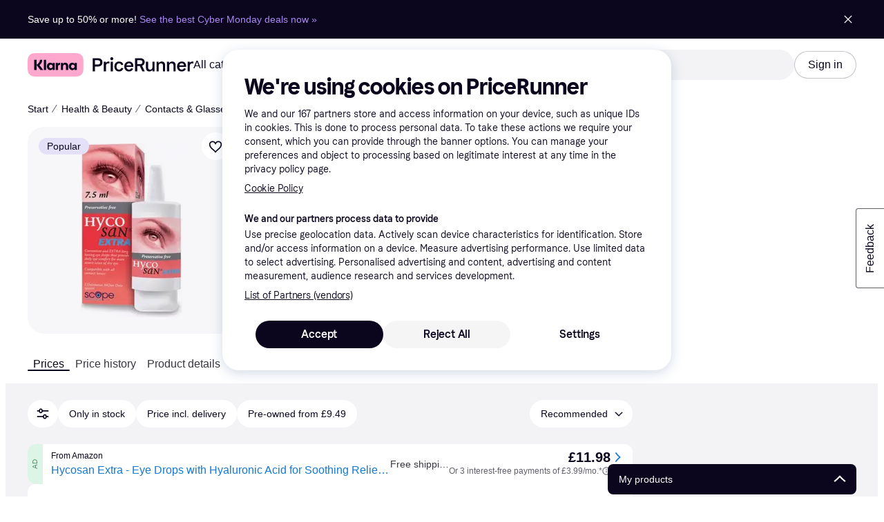

--- FILE ---
content_type: application/javascript
request_url: https://owp.klarna.com/static/features-fabric-components-ThemeProvider-presets-BLACK_WEEK-themePreset-270baa0a.js
body_size: 87
content:
"use strict";(self.__LOADABLE_LOADED_CHUNKS__=self.__LOADABLE_LOADED_CHUNKS__||[]).push([["95792"],{22307:function(_,A,E){E.r(A),E.d(A,{default:()=>K});var L=E(14744),e=E.n(L),D=E(91599),s=E(61434),t=E(45134);let C=e()(t.BLACK_FRIDAY_THEME_CONFIG,{name:D.e.BLACK_WEEK}),K=(0,s.a)(C)}}]);

--- FILE ---
content_type: application/javascript
request_url: https://owp.klarna.com/static/TopBanner-94a180bd.js
body_size: 516
content:
"use strict";(self.__LOADABLE_LOADED_CHUNKS__=self.__LOADABLE_LOADED_CHUNKS__||[]).push([["51451"],{94128:function(e,n,l){l.r(n),l.d(n,{default:()=>d});var o=l(74848),a=l(57449),r=l(949),i=l(59313),s=l(96540),c=l(31533);let d=({closeTopBanner:e})=>{let n=(0,c.WD)(),l=(0,r.DPo)(),d=(0,s.useContext)(r.NPJ.Context),t=(0,r.Ka7)(d,r.eSM.BLACK_FRIDAY)||(0,r.Ka7)(d,r.eSM.BLACK_WEEK),_=t?l.color.grayscale100:l.palette.pink40,h=t?l.color.grayscale0:l.color.grayscale100,T=t?l.color.brand40:h,p=(0,r.QsY)({base:"center",m:"left"}),x=(0,r.QsY)({base:n("PR.Global.TopBanner.TITLE_SHORT",void 0,!0),m:n("PR.Global.TopBanner.TITLE",void 0,!0)}),E=(0,r.QsY)({base:n("PR.Global.TopBanner.DESCRIPTION_SHORT",void 0,!0),m:n("PR.Global.TopBanner.DESCRIPTION_LONG",void 0,!0)}),L=(0,r.QsY)({base:n("PR.Global.TopBanner.LINK_TEXT_SHORT",void 0,!0),m:n("PR.Global.TopBanner.LINK_TEXT_LONG",void 0,!0)}),R=n("PR.Global.TopBanner.LINK_HREF",void 0,!0),g=n("PR.Global.TopBanner.IMAGE_PATH",void 0,!0);return(0,o.jsx)(a.Y.Banner,{background:_,color:h,onClose:()=>{null==e||e()},children:(0,o.jsxs)(r.azJ,{alignX:p,alignY:"center",direction:"horizontal",children:[g?(0,o.jsx)(r.azJ,{paddingRight:"m",children:(0,o.jsx)(r._V3,{height:24,src:g,width:24})}):null,(0,o.jsxs)(r.BJc,{columnGap:"xs",direction:"horizontal",rowGap:"s",children:[(0,o.jsx)(r.azJ,{alignY:"center",children:(0,o.jsx)(r.EYj,{size:"s",textWrap:"no-wrap",weight:"normal",children:x})}),(0,o.jsxs)(r.azJ,{alignY:"center",direction:"horizontal",paddingTop:"none",children:[E?(0,o.jsx)(r.EYj,{size:"s",children:E}):null,R?(0,o.jsx)(r.azJ,{paddingLeft:"xs",children:(0,o.jsx)(r.EYj,{color:T,size:"s",weight:"medium",children:(0,o.jsx)(i.A,{color:"inherit",href:R,children:L})})}):null]})]})]})})}}}]);